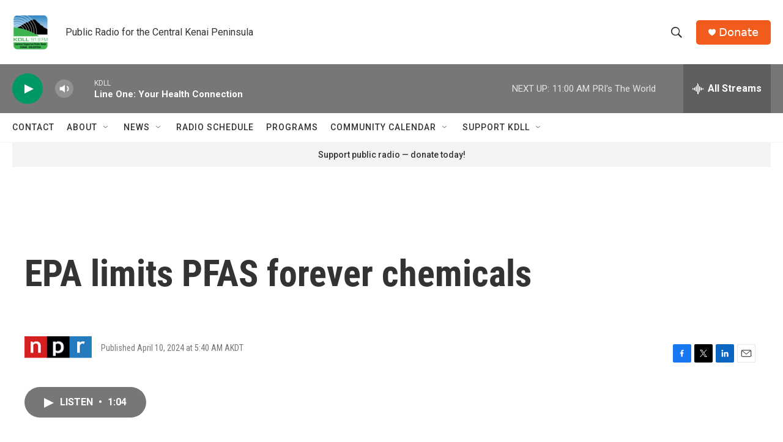

--- FILE ---
content_type: text/html; charset=utf-8
request_url: https://www.google.com/recaptcha/api2/aframe
body_size: 268
content:
<!DOCTYPE HTML><html><head><meta http-equiv="content-type" content="text/html; charset=UTF-8"></head><body><script nonce="V3ro87TJD8QEFYk0nADi7A">/** Anti-fraud and anti-abuse applications only. See google.com/recaptcha */ try{var clients={'sodar':'https://pagead2.googlesyndication.com/pagead/sodar?'};window.addEventListener("message",function(a){try{if(a.source===window.parent){var b=JSON.parse(a.data);var c=clients[b['id']];if(c){var d=document.createElement('img');d.src=c+b['params']+'&rc='+(localStorage.getItem("rc::a")?sessionStorage.getItem("rc::b"):"");window.document.body.appendChild(d);sessionStorage.setItem("rc::e",parseInt(sessionStorage.getItem("rc::e")||0)+1);localStorage.setItem("rc::h",'1767038249398');}}}catch(b){}});window.parent.postMessage("_grecaptcha_ready", "*");}catch(b){}</script></body></html>